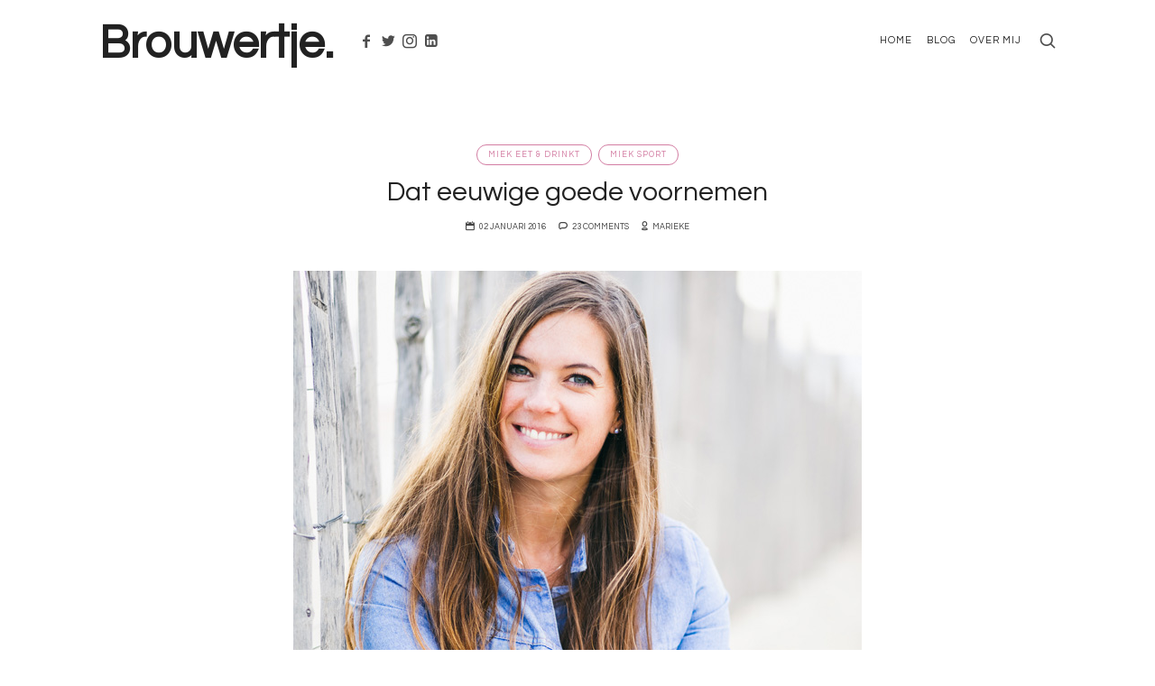

--- FILE ---
content_type: text/html; charset=UTF-8
request_url: https://brouwertje.com/2016/01/02/dat-eeuwige-goede-voornemen/
body_size: 15794
content:
<!doctype html>
<html lang="nl-NL" class="no-featured-area is-header-small is-nav-single-rounded is-nav-single-no-animated is-comments-minimal is-comments-image-rounded is-comment-form-minimal is-footer-subscribe-light is-footer-widgets-align-center is-footer-full-width is-sidebar-right is-sidebar-sticky is-sidebar-align-center is-widget-title-align-center is-widget-bottomline is-trending-posts-default is-meta-uppercase is-header-light is-header-full-width is-header-parallax-no is-menu-sticky is-menu-fixed-width is-menu-align-right is-menu-light is-submenu-light is-submenu-align-center is-menu-uppercase is-intro-align-center is-intro-text-dark is-intro-parallax-no is-link-box-title-default is-link-box-title-transform-none is-link-box-text-align-center is-link-box-v-align-center is-link-box-parallax is-more-link-border-bottom-dotted is-about-author-minimal is-related-posts-parallax is-related-posts-overflow is-share-links-minimal is-tagcloud-minimal is-featured-area-fixed is-slider-buttons-center-margin is-slider-buttons-rounded is-slider-buttons-dark is-slider-title-default is-slider-parallax is-slider-title-none-uppercase is-slider-more-link-show is-slider-more-link-button-style is-slider-text-align-center is-slider-v-align-center is-slider-h-align-center is-body-full-width is-single-post-title-default is-post-title-align-center is-post-media-fixed is-blog-text-align-center is-meta-with-icons" data-title-ratio="0.5" data-link-box-title-ratio="0.5" data-generic-button-style="" data-header-bg-shape="">
<head>
	<meta charset="UTF-8">
					<meta name="viewport" content="width=device-width, initial-scale=1">
				<link rel="profile" href="http://gmpg.org/xfn/11">
	<title>Dat eeuwige goede voornemen &#8211; Brouwertje.</title>
<meta name='robots' content='max-image-preview:large' />
	<style>img:is([sizes="auto" i], [sizes^="auto," i]) { contain-intrinsic-size: 3000px 1500px }</style>
	<link rel='dns-prefetch' href='//platform-api.sharethis.com' />
<link rel='dns-prefetch' href='//fonts.googleapis.com' />
<link rel="alternate" type="application/rss+xml" title="Brouwertje. &raquo; feed" href="https://brouwertje.com/feed/" />
<link rel="alternate" type="application/rss+xml" title="Brouwertje. &raquo; reacties feed" href="https://brouwertje.com/comments/feed/" />
<link rel="alternate" type="application/rss+xml" title="Brouwertje. &raquo; Dat eeuwige goede voornemen reacties feed" href="https://brouwertje.com/2016/01/02/dat-eeuwige-goede-voornemen/feed/" />
<script type="text/javascript">
/* <![CDATA[ */
window._wpemojiSettings = {"baseUrl":"https:\/\/s.w.org\/images\/core\/emoji\/16.0.1\/72x72\/","ext":".png","svgUrl":"https:\/\/s.w.org\/images\/core\/emoji\/16.0.1\/svg\/","svgExt":".svg","source":{"concatemoji":"https:\/\/brouwertje.com\/wp-includes\/js\/wp-emoji-release.min.js?ver=6.8.3"}};
/*! This file is auto-generated */
!function(s,n){var o,i,e;function c(e){try{var t={supportTests:e,timestamp:(new Date).valueOf()};sessionStorage.setItem(o,JSON.stringify(t))}catch(e){}}function p(e,t,n){e.clearRect(0,0,e.canvas.width,e.canvas.height),e.fillText(t,0,0);var t=new Uint32Array(e.getImageData(0,0,e.canvas.width,e.canvas.height).data),a=(e.clearRect(0,0,e.canvas.width,e.canvas.height),e.fillText(n,0,0),new Uint32Array(e.getImageData(0,0,e.canvas.width,e.canvas.height).data));return t.every(function(e,t){return e===a[t]})}function u(e,t){e.clearRect(0,0,e.canvas.width,e.canvas.height),e.fillText(t,0,0);for(var n=e.getImageData(16,16,1,1),a=0;a<n.data.length;a++)if(0!==n.data[a])return!1;return!0}function f(e,t,n,a){switch(t){case"flag":return n(e,"\ud83c\udff3\ufe0f\u200d\u26a7\ufe0f","\ud83c\udff3\ufe0f\u200b\u26a7\ufe0f")?!1:!n(e,"\ud83c\udde8\ud83c\uddf6","\ud83c\udde8\u200b\ud83c\uddf6")&&!n(e,"\ud83c\udff4\udb40\udc67\udb40\udc62\udb40\udc65\udb40\udc6e\udb40\udc67\udb40\udc7f","\ud83c\udff4\u200b\udb40\udc67\u200b\udb40\udc62\u200b\udb40\udc65\u200b\udb40\udc6e\u200b\udb40\udc67\u200b\udb40\udc7f");case"emoji":return!a(e,"\ud83e\udedf")}return!1}function g(e,t,n,a){var r="undefined"!=typeof WorkerGlobalScope&&self instanceof WorkerGlobalScope?new OffscreenCanvas(300,150):s.createElement("canvas"),o=r.getContext("2d",{willReadFrequently:!0}),i=(o.textBaseline="top",o.font="600 32px Arial",{});return e.forEach(function(e){i[e]=t(o,e,n,a)}),i}function t(e){var t=s.createElement("script");t.src=e,t.defer=!0,s.head.appendChild(t)}"undefined"!=typeof Promise&&(o="wpEmojiSettingsSupports",i=["flag","emoji"],n.supports={everything:!0,everythingExceptFlag:!0},e=new Promise(function(e){s.addEventListener("DOMContentLoaded",e,{once:!0})}),new Promise(function(t){var n=function(){try{var e=JSON.parse(sessionStorage.getItem(o));if("object"==typeof e&&"number"==typeof e.timestamp&&(new Date).valueOf()<e.timestamp+604800&&"object"==typeof e.supportTests)return e.supportTests}catch(e){}return null}();if(!n){if("undefined"!=typeof Worker&&"undefined"!=typeof OffscreenCanvas&&"undefined"!=typeof URL&&URL.createObjectURL&&"undefined"!=typeof Blob)try{var e="postMessage("+g.toString()+"("+[JSON.stringify(i),f.toString(),p.toString(),u.toString()].join(",")+"));",a=new Blob([e],{type:"text/javascript"}),r=new Worker(URL.createObjectURL(a),{name:"wpTestEmojiSupports"});return void(r.onmessage=function(e){c(n=e.data),r.terminate(),t(n)})}catch(e){}c(n=g(i,f,p,u))}t(n)}).then(function(e){for(var t in e)n.supports[t]=e[t],n.supports.everything=n.supports.everything&&n.supports[t],"flag"!==t&&(n.supports.everythingExceptFlag=n.supports.everythingExceptFlag&&n.supports[t]);n.supports.everythingExceptFlag=n.supports.everythingExceptFlag&&!n.supports.flag,n.DOMReady=!1,n.readyCallback=function(){n.DOMReady=!0}}).then(function(){return e}).then(function(){var e;n.supports.everything||(n.readyCallback(),(e=n.source||{}).concatemoji?t(e.concatemoji):e.wpemoji&&e.twemoji&&(t(e.twemoji),t(e.wpemoji)))}))}((window,document),window._wpemojiSettings);
/* ]]> */
</script>
<style id='wp-emoji-styles-inline-css' type='text/css'>

	img.wp-smiley, img.emoji {
		display: inline !important;
		border: none !important;
		box-shadow: none !important;
		height: 1em !important;
		width: 1em !important;
		margin: 0 0.07em !important;
		vertical-align: -0.1em !important;
		background: none !important;
		padding: 0 !important;
	}
</style>
<link rel='stylesheet' id='wp-block-library-css' href='https://brouwertje.com/wp-includes/css/dist/block-library/style.min.css?ver=6.8.3' type='text/css' media='all' />
<style id='classic-theme-styles-inline-css' type='text/css'>
/*! This file is auto-generated */
.wp-block-button__link{color:#fff;background-color:#32373c;border-radius:9999px;box-shadow:none;text-decoration:none;padding:calc(.667em + 2px) calc(1.333em + 2px);font-size:1.125em}.wp-block-file__button{background:#32373c;color:#fff;text-decoration:none}
</style>
<style id='global-styles-inline-css' type='text/css'>
:root{--wp--preset--aspect-ratio--square: 1;--wp--preset--aspect-ratio--4-3: 4/3;--wp--preset--aspect-ratio--3-4: 3/4;--wp--preset--aspect-ratio--3-2: 3/2;--wp--preset--aspect-ratio--2-3: 2/3;--wp--preset--aspect-ratio--16-9: 16/9;--wp--preset--aspect-ratio--9-16: 9/16;--wp--preset--color--black: #000000;--wp--preset--color--cyan-bluish-gray: #abb8c3;--wp--preset--color--white: #ffffff;--wp--preset--color--pale-pink: #f78da7;--wp--preset--color--vivid-red: #cf2e2e;--wp--preset--color--luminous-vivid-orange: #ff6900;--wp--preset--color--luminous-vivid-amber: #fcb900;--wp--preset--color--light-green-cyan: #7bdcb5;--wp--preset--color--vivid-green-cyan: #00d084;--wp--preset--color--pale-cyan-blue: #8ed1fc;--wp--preset--color--vivid-cyan-blue: #0693e3;--wp--preset--color--vivid-purple: #9b51e0;--wp--preset--gradient--vivid-cyan-blue-to-vivid-purple: linear-gradient(135deg,rgba(6,147,227,1) 0%,rgb(155,81,224) 100%);--wp--preset--gradient--light-green-cyan-to-vivid-green-cyan: linear-gradient(135deg,rgb(122,220,180) 0%,rgb(0,208,130) 100%);--wp--preset--gradient--luminous-vivid-amber-to-luminous-vivid-orange: linear-gradient(135deg,rgba(252,185,0,1) 0%,rgba(255,105,0,1) 100%);--wp--preset--gradient--luminous-vivid-orange-to-vivid-red: linear-gradient(135deg,rgba(255,105,0,1) 0%,rgb(207,46,46) 100%);--wp--preset--gradient--very-light-gray-to-cyan-bluish-gray: linear-gradient(135deg,rgb(238,238,238) 0%,rgb(169,184,195) 100%);--wp--preset--gradient--cool-to-warm-spectrum: linear-gradient(135deg,rgb(74,234,220) 0%,rgb(151,120,209) 20%,rgb(207,42,186) 40%,rgb(238,44,130) 60%,rgb(251,105,98) 80%,rgb(254,248,76) 100%);--wp--preset--gradient--blush-light-purple: linear-gradient(135deg,rgb(255,206,236) 0%,rgb(152,150,240) 100%);--wp--preset--gradient--blush-bordeaux: linear-gradient(135deg,rgb(254,205,165) 0%,rgb(254,45,45) 50%,rgb(107,0,62) 100%);--wp--preset--gradient--luminous-dusk: linear-gradient(135deg,rgb(255,203,112) 0%,rgb(199,81,192) 50%,rgb(65,88,208) 100%);--wp--preset--gradient--pale-ocean: linear-gradient(135deg,rgb(255,245,203) 0%,rgb(182,227,212) 50%,rgb(51,167,181) 100%);--wp--preset--gradient--electric-grass: linear-gradient(135deg,rgb(202,248,128) 0%,rgb(113,206,126) 100%);--wp--preset--gradient--midnight: linear-gradient(135deg,rgb(2,3,129) 0%,rgb(40,116,252) 100%);--wp--preset--font-size--small: 13px;--wp--preset--font-size--medium: 20px;--wp--preset--font-size--large: 36px;--wp--preset--font-size--x-large: 42px;--wp--preset--spacing--20: 0.44rem;--wp--preset--spacing--30: 0.67rem;--wp--preset--spacing--40: 1rem;--wp--preset--spacing--50: 1.5rem;--wp--preset--spacing--60: 2.25rem;--wp--preset--spacing--70: 3.38rem;--wp--preset--spacing--80: 5.06rem;--wp--preset--shadow--natural: 6px 6px 9px rgba(0, 0, 0, 0.2);--wp--preset--shadow--deep: 12px 12px 50px rgba(0, 0, 0, 0.4);--wp--preset--shadow--sharp: 6px 6px 0px rgba(0, 0, 0, 0.2);--wp--preset--shadow--outlined: 6px 6px 0px -3px rgba(255, 255, 255, 1), 6px 6px rgba(0, 0, 0, 1);--wp--preset--shadow--crisp: 6px 6px 0px rgba(0, 0, 0, 1);}:where(.is-layout-flex){gap: 0.5em;}:where(.is-layout-grid){gap: 0.5em;}body .is-layout-flex{display: flex;}.is-layout-flex{flex-wrap: wrap;align-items: center;}.is-layout-flex > :is(*, div){margin: 0;}body .is-layout-grid{display: grid;}.is-layout-grid > :is(*, div){margin: 0;}:where(.wp-block-columns.is-layout-flex){gap: 2em;}:where(.wp-block-columns.is-layout-grid){gap: 2em;}:where(.wp-block-post-template.is-layout-flex){gap: 1.25em;}:where(.wp-block-post-template.is-layout-grid){gap: 1.25em;}.has-black-color{color: var(--wp--preset--color--black) !important;}.has-cyan-bluish-gray-color{color: var(--wp--preset--color--cyan-bluish-gray) !important;}.has-white-color{color: var(--wp--preset--color--white) !important;}.has-pale-pink-color{color: var(--wp--preset--color--pale-pink) !important;}.has-vivid-red-color{color: var(--wp--preset--color--vivid-red) !important;}.has-luminous-vivid-orange-color{color: var(--wp--preset--color--luminous-vivid-orange) !important;}.has-luminous-vivid-amber-color{color: var(--wp--preset--color--luminous-vivid-amber) !important;}.has-light-green-cyan-color{color: var(--wp--preset--color--light-green-cyan) !important;}.has-vivid-green-cyan-color{color: var(--wp--preset--color--vivid-green-cyan) !important;}.has-pale-cyan-blue-color{color: var(--wp--preset--color--pale-cyan-blue) !important;}.has-vivid-cyan-blue-color{color: var(--wp--preset--color--vivid-cyan-blue) !important;}.has-vivid-purple-color{color: var(--wp--preset--color--vivid-purple) !important;}.has-black-background-color{background-color: var(--wp--preset--color--black) !important;}.has-cyan-bluish-gray-background-color{background-color: var(--wp--preset--color--cyan-bluish-gray) !important;}.has-white-background-color{background-color: var(--wp--preset--color--white) !important;}.has-pale-pink-background-color{background-color: var(--wp--preset--color--pale-pink) !important;}.has-vivid-red-background-color{background-color: var(--wp--preset--color--vivid-red) !important;}.has-luminous-vivid-orange-background-color{background-color: var(--wp--preset--color--luminous-vivid-orange) !important;}.has-luminous-vivid-amber-background-color{background-color: var(--wp--preset--color--luminous-vivid-amber) !important;}.has-light-green-cyan-background-color{background-color: var(--wp--preset--color--light-green-cyan) !important;}.has-vivid-green-cyan-background-color{background-color: var(--wp--preset--color--vivid-green-cyan) !important;}.has-pale-cyan-blue-background-color{background-color: var(--wp--preset--color--pale-cyan-blue) !important;}.has-vivid-cyan-blue-background-color{background-color: var(--wp--preset--color--vivid-cyan-blue) !important;}.has-vivid-purple-background-color{background-color: var(--wp--preset--color--vivid-purple) !important;}.has-black-border-color{border-color: var(--wp--preset--color--black) !important;}.has-cyan-bluish-gray-border-color{border-color: var(--wp--preset--color--cyan-bluish-gray) !important;}.has-white-border-color{border-color: var(--wp--preset--color--white) !important;}.has-pale-pink-border-color{border-color: var(--wp--preset--color--pale-pink) !important;}.has-vivid-red-border-color{border-color: var(--wp--preset--color--vivid-red) !important;}.has-luminous-vivid-orange-border-color{border-color: var(--wp--preset--color--luminous-vivid-orange) !important;}.has-luminous-vivid-amber-border-color{border-color: var(--wp--preset--color--luminous-vivid-amber) !important;}.has-light-green-cyan-border-color{border-color: var(--wp--preset--color--light-green-cyan) !important;}.has-vivid-green-cyan-border-color{border-color: var(--wp--preset--color--vivid-green-cyan) !important;}.has-pale-cyan-blue-border-color{border-color: var(--wp--preset--color--pale-cyan-blue) !important;}.has-vivid-cyan-blue-border-color{border-color: var(--wp--preset--color--vivid-cyan-blue) !important;}.has-vivid-purple-border-color{border-color: var(--wp--preset--color--vivid-purple) !important;}.has-vivid-cyan-blue-to-vivid-purple-gradient-background{background: var(--wp--preset--gradient--vivid-cyan-blue-to-vivid-purple) !important;}.has-light-green-cyan-to-vivid-green-cyan-gradient-background{background: var(--wp--preset--gradient--light-green-cyan-to-vivid-green-cyan) !important;}.has-luminous-vivid-amber-to-luminous-vivid-orange-gradient-background{background: var(--wp--preset--gradient--luminous-vivid-amber-to-luminous-vivid-orange) !important;}.has-luminous-vivid-orange-to-vivid-red-gradient-background{background: var(--wp--preset--gradient--luminous-vivid-orange-to-vivid-red) !important;}.has-very-light-gray-to-cyan-bluish-gray-gradient-background{background: var(--wp--preset--gradient--very-light-gray-to-cyan-bluish-gray) !important;}.has-cool-to-warm-spectrum-gradient-background{background: var(--wp--preset--gradient--cool-to-warm-spectrum) !important;}.has-blush-light-purple-gradient-background{background: var(--wp--preset--gradient--blush-light-purple) !important;}.has-blush-bordeaux-gradient-background{background: var(--wp--preset--gradient--blush-bordeaux) !important;}.has-luminous-dusk-gradient-background{background: var(--wp--preset--gradient--luminous-dusk) !important;}.has-pale-ocean-gradient-background{background: var(--wp--preset--gradient--pale-ocean) !important;}.has-electric-grass-gradient-background{background: var(--wp--preset--gradient--electric-grass) !important;}.has-midnight-gradient-background{background: var(--wp--preset--gradient--midnight) !important;}.has-small-font-size{font-size: var(--wp--preset--font-size--small) !important;}.has-medium-font-size{font-size: var(--wp--preset--font-size--medium) !important;}.has-large-font-size{font-size: var(--wp--preset--font-size--large) !important;}.has-x-large-font-size{font-size: var(--wp--preset--font-size--x-large) !important;}
:where(.wp-block-post-template.is-layout-flex){gap: 1.25em;}:where(.wp-block-post-template.is-layout-grid){gap: 1.25em;}
:where(.wp-block-columns.is-layout-flex){gap: 2em;}:where(.wp-block-columns.is-layout-grid){gap: 2em;}
:root :where(.wp-block-pullquote){font-size: 1.5em;line-height: 1.6;}
</style>
<link rel='stylesheet' id='contact-form-7-css' href='https://brouwertje.com/wp-content/plugins/contact-form-7/includes/css/styles.css?ver=6.1.1' type='text/css' media='all' />
<link rel='stylesheet' id='fontello-css' href='https://brouwertje.com/wp-content/plugins/theblogger-shortcodes/css/fonts/fontello/css/fontello.css' type='text/css' media='all' />
<link rel='stylesheet' id='theblogger-shortcodes-css' href='https://brouwertje.com/wp-content/plugins/theblogger-shortcodes/css/shortcodes.css' type='text/css' media='all' />
<link rel='stylesheet' id='theblogger-font-now-css' href='https://brouwertje.com/wp-content/themes/theblogger/css/fonts/now/stylesheet.css?ver=6.8.3' type='text/css' media='all' />
<link rel='stylesheet' id='theblogger-fonts-css' href='//fonts.googleapis.com/css?family=Questrial%3A400%2C400i%2C700%2C700i&#038;ver=6.8.3' type='text/css' media='all' />
<link rel='stylesheet' id='normalize-css' href='https://brouwertje.com/wp-content/themes/theblogger/css/normalize.css?ver=6.8.3' type='text/css' media='all' />
<link rel='stylesheet' id='bootstrap-css' href='https://brouwertje.com/wp-content/themes/theblogger/css/bootstrap.css?ver=6.8.3' type='text/css' media='all' />
<link rel='stylesheet' id='fluidbox-css' href='https://brouwertje.com/wp-content/themes/theblogger/js/fluidbox/fluidbox.css?ver=6.8.3' type='text/css' media='all' />
<link rel='stylesheet' id='magnific-popup-css' href='https://brouwertje.com/wp-content/themes/theblogger/js/jquery.magnific-popup/magnific-popup.css?ver=6.8.3' type='text/css' media='all' />
<link rel='stylesheet' id='owl-carousel-css' href='https://brouwertje.com/wp-content/themes/theblogger/js/owl-carousel/owl.carousel.css?ver=6.8.3' type='text/css' media='all' />
<link rel='stylesheet' id='theblogger-main-css' href='https://brouwertje.com/wp-content/themes/theblogger/css/main.css?ver=6.8.3' type='text/css' media='all' />
<link rel='stylesheet' id='theblogger-768-css' href='https://brouwertje.com/wp-content/themes/theblogger/css/768.css?ver=6.8.3' type='text/css' media='all' />
<link rel='stylesheet' id='theblogger-992-css' href='https://brouwertje.com/wp-content/themes/theblogger/css/992.css?ver=6.8.3' type='text/css' media='all' />
<link rel='stylesheet' id='theblogger-style-css' href='https://brouwertje.com/wp-content/themes/theblogger/style.css?ver=6.8.3' type='text/css' media='all' />
<style id='theblogger-style-inline-css' type='text/css'>
.site-title { font-family: 'Questrial'; }

.nav-menu, .entry-meta, .owl-nav, label, .page-links, .navigation, .entry-title i, .site-info, .filters { font-family: 'Questrial'; }

.widget-title { font-family: 'Questrial'; }

h1, .entry-title, .footer-subscribe h3, .widget_categories ul li, .widget_recent_entries ul li a, .widget_pages ul li, .widget_nav_menu ul li, .widget_archive ul li, .widget_most_recommended_posts ul li a, .widget_calendar table caption, .tptn_title, .nav-single a, .widget_recent_comments ul li, .widget_product_categories ul li, .widget_meta ul li, .widget_rss ul a.rsswidget { font-family: 'Questrial'; }

h2, h3, h4, h5, h6, blockquote, .tab-titles { font-family: 'Questrial'; }

.slider-box .entry-title { font-family: 'Now', sans-serif; }

body { font-family: 'Questrial'; }

.link-box .entry-title { font-family: 'Now', sans-serif; }

@media screen and (min-width: 992px) { .site-header .site-title { font-size: 52px; } }

@media screen and (min-width: 992px) { .blog-regular .entry-title, .blog-stream.first-full .hentry:first-child .entry-title { font-size: 30px; } }

@media screen and (min-width: 992px) { h1 { font-size: 30px; } }

@media screen and (min-width: 992px) { .blog-stream .entry-content { font-size: 14px; } }

@media screen and (min-width: 992px) { .nav-menu ul ul { font-size: 10px; } }

.entry-meta { font-size: 9px; }

.site-title { font-weight: 700; }

h1, .entry-title, .footer-subscribe h3 { font-weight: 500; }

h2, h3, h4, h5, h6, blockquote, .comment-meta .fn { font-weight: 500; }

.slider-box .entry-title { font-weight: 700; }

.link-box .entry-title { font-weight: 700; }

@media screen and (min-width: 992px) { .site-title img { max-height: 20px; } }

@media screen and (max-width: 991px) { .site-title img { max-height: 45px; } }

@media screen and (min-width: 992px) { .site-branding-wrap { padding: 25px 0; } }

@media screen and (max-width: 991px) { .site-branding-wrap { padding: 10px 0; } }

@media screen and (min-width: 992px) { .intro { padding: 50px 0; } }

@media screen and (min-width: 992px) { .site { margin-top: 0px; margin-bottom: 0px; } }

.layout-fixed, .blog-list, .blog-regular, .is-content-boxed .single .site-content, .is-content-boxed .page .site-content { max-width: 630px; }

a { color: #d32e76; }

a:hover { color: #d37ea3; }

.site-header .header-wrap { background: linear-gradient(90deg,  30%, #ffffff 100%); }

.header-wrap:before { background: #ffffff; }

.header-wrap:before { opacity: 0.4; }

.intro:before { opacity: 0; }

@media screen and (min-width: 992px) { .nav-menu > ul > li.current-menu-item > a { color: #d32e76 !important; } }

@media screen and (min-width: 992px) { html .nav-menu > ul > li > a:hover, .nav-menu > ul > li.has-submenu:hover > a { color: #d32e76; } }

@media screen and (min-width: 992px) { html.loaded .nav-menu ul li a .link-text:before, .nav-menu li.has-submenu:hover > a .link-text:before { background-color: #d32e76; border-color: #d32e76; } }

.site .footer-subscribe { background: #ffffff; }

.site-footer .site-info { color: #d37ea3; }

.is-cat-link-regular .cat-links a, .is-cat-link-borders .cat-links a, .is-cat-link-border-bottom .cat-links a, .is-cat-link-borders-light .cat-links a { color: #d37ea3; }

.is-cat-link-borders .cat-links a, .is-cat-link-borders-light .cat-links a, .is-cat-link-border-bottom .cat-links a, .is-cat-link-ribbon .cat-links a:before, .is-cat-link-ribbon .cat-links a:after, .is-cat-link-ribbon-left .cat-links a:before, .is-cat-link-ribbon-right .cat-links a:after, .is-cat-link-ribbon.is-cat-link-ribbon-dark .cat-links a:before, .is-cat-link-ribbon.is-cat-link-ribbon-dark .cat-links a:after, .is-cat-link-ribbon-left.is-cat-link-ribbon-dark .cat-links a:before, .is-cat-link-ribbon-right.is-cat-link-ribbon-dark .cat-links a:after { border-color: #d37ea3; }

.is-cat-link-solid .cat-links a, .is-cat-link-solid-light .cat-links a, .is-cat-link-ribbon .cat-links a, .is-cat-link-ribbon-left .cat-links a, .is-cat-link-ribbon-right .cat-links a, .is-cat-link-ribbon.is-cat-link-ribbon-dark .cat-links a, .is-cat-link-ribbon-left.is-cat-link-ribbon-dark .cat-links a, .is-cat-link-ribbon-right.is-cat-link-ribbon-dark .cat-links a { background: #d37ea3; }

.is-cat-link-underline .cat-links a { box-shadow: inset 0 -7px 0 #d37ea3; }

.top-bar, .top-bar select option { background-color: #171717; }

.header-wrap:after { color: #222222; }

.is-menu-bar .menu-wrap:after { color: #222222; }
</style>
<script type="text/javascript" src="https://brouwertje.com/wp-includes/js/jquery/jquery.min.js?ver=3.7.1" id="jquery-core-js"></script>
<script type="text/javascript" src="https://brouwertje.com/wp-includes/js/jquery/jquery-migrate.min.js?ver=3.4.1" id="jquery-migrate-js"></script>
<script type="text/javascript" src="//platform-api.sharethis.com/js/sharethis.js#source=googleanalytics-wordpress#product=ga&amp;property=594ba3e37db9920012c51a14" id="googleanalytics-platform-sharethis-js"></script>
<link rel="https://api.w.org/" href="https://brouwertje.com/wp-json/" /><link rel="alternate" title="JSON" type="application/json" href="https://brouwertje.com/wp-json/wp/v2/posts/16768" /><link rel="EditURI" type="application/rsd+xml" title="RSD" href="https://brouwertje.com/xmlrpc.php?rsd" />
<meta name="generator" content="WordPress 6.8.3" />
<link rel="canonical" href="https://brouwertje.com/2016/01/02/dat-eeuwige-goede-voornemen/" />
<link rel='shortlink' href='https://brouwertje.com/?p=16768' />
<link rel="alternate" title="oEmbed (JSON)" type="application/json+oembed" href="https://brouwertje.com/wp-json/oembed/1.0/embed?url=https%3A%2F%2Fbrouwertje.com%2F2016%2F01%2F02%2Fdat-eeuwige-goede-voornemen%2F" />
<link rel="alternate" title="oEmbed (XML)" type="text/xml+oembed" href="https://brouwertje.com/wp-json/oembed/1.0/embed?url=https%3A%2F%2Fbrouwertje.com%2F2016%2F01%2F02%2Fdat-eeuwige-goede-voornemen%2F&#038;format=xml" />
<script type="text/javascript">
(function(url){
	if(/(?:Chrome\/26\.0\.1410\.63 Safari\/537\.31|WordfenceTestMonBot)/.test(navigator.userAgent)){ return; }
	var addEvent = function(evt, handler) {
		if (window.addEventListener) {
			document.addEventListener(evt, handler, false);
		} else if (window.attachEvent) {
			document.attachEvent('on' + evt, handler);
		}
	};
	var removeEvent = function(evt, handler) {
		if (window.removeEventListener) {
			document.removeEventListener(evt, handler, false);
		} else if (window.detachEvent) {
			document.detachEvent('on' + evt, handler);
		}
	};
	var evts = 'contextmenu dblclick drag dragend dragenter dragleave dragover dragstart drop keydown keypress keyup mousedown mousemove mouseout mouseover mouseup mousewheel scroll'.split(' ');
	var logHuman = function() {
		if (window.wfLogHumanRan) { return; }
		window.wfLogHumanRan = true;
		var wfscr = document.createElement('script');
		wfscr.type = 'text/javascript';
		wfscr.async = true;
		wfscr.src = url + '&r=' + Math.random();
		(document.getElementsByTagName('head')[0]||document.getElementsByTagName('body')[0]).appendChild(wfscr);
		for (var i = 0; i < evts.length; i++) {
			removeEvent(evts[i], logHuman);
		}
	};
	for (var i = 0; i < evts.length; i++) {
		addEvent(evts[i], logHuman);
	}
})('//brouwertje.com/?wordfence_lh=1&hid=0931B91C5D576C95996C42C2674B089C');
</script><script>
(function() {
	(function (i, s, o, g, r, a, m) {
		i['GoogleAnalyticsObject'] = r;
		i[r] = i[r] || function () {
				(i[r].q = i[r].q || []).push(arguments)
			}, i[r].l = 1 * new Date();
		a = s.createElement(o),
			m = s.getElementsByTagName(o)[0];
		a.async = 1;
		a.src = g;
		m.parentNode.insertBefore(a, m)
	})(window, document, 'script', 'https://google-analytics.com/analytics.js', 'ga');

	ga('create', 'UA-29362984-1', 'auto');
			ga('send', 'pageview');
	})();
</script>
		<style type="text/css" id="wp-custom-css">
			body.single-post div.featured-image { display: none; }

figure {
margin: 1em 0px;
}		</style>
		</head>

<body class="wp-singular post-template-default single single-post postid-16768 single-format-standard wp-theme-theblogger">
    <div id="page" class="hfeed site">
				
        <header id="masthead" class="site-header" role="banner">
						<div class="header-wrap" data-parallax-video="">
				<div class="header-wrap-inner">
					<div class="site-branding">
						<div class="site-branding-wrap">
							<div class="site-branding-left">
															</div> <!-- .site-branding-left -->
							
							<div class="site-branding-center">
																				<h1 class="site-title">
													<a href="https://brouwertje.com/" rel="home">
														<span class="screen-reader-text">Brouwertje.</span>
														<span class="site-title-text">Brouwertje.</span>
													</a>
												</h1> <!-- .site-title -->
																			
								<p class="site-description">
																	</p> <!-- .site-description -->
							</div> <!-- .site-branding-center -->
							
							<div class="site-branding-right">
															</div> <!-- .site-branding-right -->
						</div> <!-- .site-branding-wrap -->
					</div> <!-- .site-branding -->
					
					<nav id="site-navigation" class="main-navigation site-navigation" role="navigation">
						<div class="menu-wrap">
							<div class="layout-medium">
								<a class="menu-toggle">
									<span class="lines"></span>
								</a>
								
																
								<div class="nav-menu"><ul id="menu-menu-brouwertje" class=""><li id="menu-item-21832" class="menu-item menu-item-type-post_type menu-item-object-page menu-item-home menu-item-21832"><a href="https://brouwertje.com/">Home</a></li>
<li id="menu-item-21833" class="menu-item menu-item-type-post_type menu-item-object-page current_page_parent menu-item-21833"><a href="https://brouwertje.com/blog/">Blog</a></li>
<li id="menu-item-13047" class="menu-item menu-item-type-post_type menu-item-object-page menu-item-13047"><a href="https://brouwertje.com/marieke/">Over mij</a></li>
</ul></div>								
																			<a class="search-toggle toggle-link"></a>
											
											<div class="search-container">
												<div class="search-box" role="search">
													<form class="search-form" method="get" action="https://brouwertje.com/">
														<label>
															<span>
																Search for															</span>
															<input type="search" id="search-field" name="s" placeholder="type and hit enter">
														</label>
														<input type="submit" class="search-submit" value="Search">
													</form> <!-- .search-form -->
												</div> <!-- .search-box -->
											</div> <!-- .search-container -->
																		
																			<div class="social-container widget-area">
																<a class="social-link facebook" target="_blank" href="https://www.facebook.com/mariekebrouwer"></a>
							<a class="social-link twitter" target="_blank" href="https://x.com/mariekevanboven"></a>
							<a class="social-link instagram" target="_blank" href="https://www.instagram.com/marieke.vanboven"></a>
							<a class="social-link linkedin" target="_blank" href="https://www.linkedin.com/in/mariekebrouwer/"></a>
														</div> <!-- .social-container -->
																	</div> <!-- .layout-medium -->
						</div> <!-- .menu-wrap -->
					</nav> <!-- #site-navigation .main-navigation .site-navigation -->
				</div> <!-- .header-wrap-inner -->
			</div> <!-- .header-wrap -->
        </header> <!-- #masthead .site-header -->













<div id="main" class="site-main">
	<div class="layout-fixed">
		<div id="primary" class="content-area ">
			<div id="content" class="site-content" role="main">
				<article id="post-16768" class="post-16768 post type-post status-publish format-standard has-post-thumbnail hentry category-miek-eet-drinkt category-miek-sport is-cat-link-borders-light is-cat-link-rounded">
					<div class="hentry-wrap">
									<div class="post-header post-header-classic is-cat-link-borders-light is-cat-link-rounded">
							<header class="entry-header" >
									<div class="entry-meta above-title">
										<span class="cat-links">
					<span class="prefix">
						in					</span>
					<a href="https://brouwertje.com/category/miek-eet-drinkt/" rel="category tag">Miek eet &amp; drinkt</a> <a href="https://brouwertje.com/category/miek-sport/" rel="category tag">Miek sport</a>				</span> <!-- .cat-links -->
								</div> <!-- .entry-meta .above-title -->
				<h1 class="entry-title">Dat eeuwige goede voornemen</h1>					<div class="entry-meta below-title">
									<span class="posted-on">
				<span class="prefix">
					on				</span>
				<a href="https://brouwertje.com/2016/01/02/dat-eeuwige-goede-voornemen/" rel="bookmark">
					<time class="entry-date published" datetime="2016-01-02T13:28:54+01:00">
						02 januari 2016					</time>
					<time class="updated" datetime="2019-08-03T15:14:46+02:00">
						03 augustus 2019					</time>
				</a>
			</span> <!-- .posted-on -->
					<span class="comment-link">
				<span class="prefix">
					with				</span>
				<a href="https://brouwertje.com/2016/01/02/dat-eeuwige-goede-voornemen/#comments">23 Comments</a>			</span> <!-- .comment-link -->
					<span class="vcard author">
				<span class="prefix">
					by				</span>
				<a class="url fn n" href="https://brouwertje.com/author/mariekebrouwer/">
					<span class="fn">
						Marieke					</span>
				</a>
			</span> <!-- .author -->
							</div> <!-- .entry-meta .below-title -->
							</header> <!-- .entry-header -->
							<div class="featured-image">
						<img width="630" height="473" src="https://brouwertje.com/wp-content/Marieke-13-kleiner.jpg" class="attachment-theblogger_image_size_1 size-theblogger_image_size_1 wp-post-image" alt="" decoding="async" fetchpriority="high" srcset="https://brouwertje.com/wp-content/Marieke-13-kleiner.jpg 630w, https://brouwertje.com/wp-content/Marieke-13-kleiner-300x225.jpg 300w" sizes="(max-width: 630px) 100vw, 630px" />					</div> <!-- .featured-image -->
							</div> <!-- .post-header -->
								<div class="entry-content">
							<p><img decoding="async" class="aligncenter size-full wp-image-16769" src="http://brouwertje.com/wp-content/Marieke-13-kleiner.jpg" alt="" width="630" height="473" srcset="https://brouwertje.com/wp-content/Marieke-13-kleiner.jpg 630w, https://brouwertje.com/wp-content/Marieke-13-kleiner-300x225.jpg 300w" sizes="(max-width: 630px) 100vw, 630px" /></p>
<p>De oliebollen zijn op, de laatste reep Tony&#8217;s is verorberd, de flessen wijn zijn leeg en de kerstboom is zo goed als ontdaan van de eetbare ballen. Het is klaar nu! We zijn weer op dat punt beland dat gezond eten en toch maar weer eens sporten noodzakelijk is geworden.</p>
<p><span id="more-16768"></span></p>
<p>Want getver, wat zit ik weer eens niet lekker in mijn vel (letterlijk, figuurlijk valt het wel mee). M&#8217;n broeken zitten te strak, mijn hoofd is een tikkeltje bol (zo zie ik op foto&#8217;s) en ik heb zo&#8217;n algeheel bleehhh-gevoel dat ik altijd heb als ik me een tijdje heb laten gaan. Ik leer het waarschijnlijk nooit, ik zal wel m&#8217;n hele leven blijven jojo&#8217;en, maar voor nu is het tijd om die broekriem weer een beetje aan te halen. Aan weegschalen doe ik nog steeds niet, maar als ik sjaggo wordt van m&#8217;n eigen spiegelbeeld, weet ik hoe laat het is. (Ik wil niet weten hoe veel van dit soort blogjes ik al geschreven heb in de afgelopen tien jaar&#8230;)</p>
<p>Ik ga weer op zoek naar die balans waar het allemaal om draait: drie gezonde maaltijden per dag en gezonde tussendoortjes. Mijn boodschappenlijstje is gemaakt; ik duik zo de supermarkt in om een shitload aan <em>healthy stuff</em> in te slaan. Groenten, fruit, de hele mikmak. Ik ga op zoek naar lichte en toch lekkere recepten op mijn favo foodblogs (tips welkom in de comments). En weer avonden in mijn agenda blokkeren voor een sportieve activiteit.</p>
<p>Kortom: ja, ook dit jaar doe ik weer aan datzelfde, eeuwige goede voornemen. Kom maar op!</p>
<p><em>Disclaimer: Jaja, ik weet dat ik niet dik ben, maar het gaat om mijn eigen gevoel. Beter nu weer aan de bak dan dat het straks wél te ver is gegaan.</em></p>
<p><small><em>Foto: <a href="http://www.marietmons.nl" target="_blank" rel="noopener noreferrer">Mariët Mons</a></em></small></p>
						</div> <!-- .entry-content -->
					</div> <!-- .hentry-wrap -->
											<nav class="nav-single">
							<div class="nav-previous">
																
								<div class="nav-desc"><h4>Previous Post</h4><a href="https://brouwertje.com/2015/12/31/brouwertjes-baby-springende-eieren/" rel="prev"><span class="meta-nav">&#8592;</span> Brouwertjes Baby: Springende eieren</a></div>								
																			<a class="nav-overlay-link" href="https://brouwertje.com/2015/12/31/brouwertjes-baby-springende-eieren/" rel="prev">
												Brouwertjes Baby: Springende eieren											</a>
																	</div>
							
							<div class="nav-next">
																			<a class="nav-image-link" href="https://brouwertje.com/2016/01/04/van-bovens-op-bali-3-ubud/">
												<img alt="" src="https://brouwertje.com/wp-content/eten_drinken.jpg">
											</a>
																		
								<div class="nav-desc"><h4>Next Post</h4><a href="https://brouwertje.com/2016/01/04/van-bovens-op-bali-3-ubud/" rel="next">Van Bovens op Bali #3: Ubud <span class="meta-nav">&#8594;</span></a></div>								
																			<a class="nav-overlay-link" href="https://brouwertje.com/2016/01/04/van-bovens-op-bali-3-ubud/" rel="next">
												Van Bovens op Bali #3: Ubud											</a>
																	</div>
						</nav>
									</article> <!-- .post -->
				
			<div id="comments" class="comments-area">
											<h3 class="widget-title">
								<span>
									23 Comments 								</span>
							</h3>
							
							<ol class="commentlist">
													<li id="li-comment-209667" class="comment even thread-even depth-1">
						<article id="comment-209667" class="comment">
							<header class="comment-meta comment-author vcard">
								<img alt='' src='https://secure.gravatar.com/avatar/a35f96d8939ae797907f1c3ee5d693a26b5ef81960a299e6cc57bcdd58e27750?s=150&#038;d=mm&#038;r=g' srcset='https://secure.gravatar.com/avatar/a35f96d8939ae797907f1c3ee5d693a26b5ef81960a299e6cc57bcdd58e27750?s=300&#038;d=mm&#038;r=g 2x' class='avatar avatar-150 photo' height='150' width='150' decoding='async'/>								<cite class="fn">
									Gerda								</cite>
								<span class="comment-date">
									02 januari 2016									at									13:53																	</span>
							</header>
							
							<section class="comment-content comment">
																<p>Heel goed. En voor dat je het weet zit er teveel aan. Ik spreek uit ervaring.ik wens je een slank 201 ⚅ toe.</p>
							</section>
							
							<div class="reply">
															</div>
						</article>
				</li><!-- #comment-## -->
					<li id="li-comment-209668" class="comment odd alt thread-odd thread-alt depth-1">
						<article id="comment-209668" class="comment">
							<header class="comment-meta comment-author vcard">
								<img alt='' src='https://secure.gravatar.com/avatar/933d8b9bb50ad6b08d6bb86749c40a349eaf237cc3f7fe24d8085d560a036980?s=150&#038;d=mm&#038;r=g' srcset='https://secure.gravatar.com/avatar/933d8b9bb50ad6b08d6bb86749c40a349eaf237cc3f7fe24d8085d560a036980?s=300&#038;d=mm&#038;r=g 2x' class='avatar avatar-150 photo' height='150' width='150' loading='lazy' decoding='async'/>								<cite class="fn">
									Coen								</cite>
								<span class="comment-date">
									02 januari 2016									at									14:01																	</span>
							</header>
							
							<section class="comment-content comment">
																<p>Zonder teveel de psycholoog te willen uithangen. Als het elk jaar hetzelfde liedje is, je gaat sporten en gezond eten, pak je dan niet alleen de symptomen aan? Soms is het fijn om handvatten te krijgen om met bepaalde gedachten, in mijn geval kleine angsten, om te gaan ipv weer zelf gaan proberen. Bij mij geeft inzicht al rust iig. Succes wens ik je sowieso, wat je ook doet :-)</p>
							</section>
							
							<div class="reply">
															</div>
						</article>
				</li><!-- #comment-## -->
					<li id="li-comment-209669" class="comment even thread-even depth-1">
						<article id="comment-209669" class="comment">
							<header class="comment-meta comment-author vcard">
								<img alt='' src='https://secure.gravatar.com/avatar/b88b6e987483a8c8fb0ff3e244bfe82e27255f77f489eaec5f2dfc92b7ba2f6c?s=150&#038;d=mm&#038;r=g' srcset='https://secure.gravatar.com/avatar/b88b6e987483a8c8fb0ff3e244bfe82e27255f77f489eaec5f2dfc92b7ba2f6c?s=300&#038;d=mm&#038;r=g 2x' class='avatar avatar-150 photo' height='150' width='150' loading='lazy' decoding='async'/>								<cite class="fn">
									<a href="http://eighty7.nl" class="url" rel="ugc external nofollow">Eva</a>								</cite>
								<span class="comment-date">
									02 januari 2016									at									14:10																	</span>
							</header>
							
							<section class="comment-content comment">
																<p>Herkenbaar! Ik doe gezellig met je mee :) Succes!</p>
							</section>
							
							<div class="reply">
															</div>
						</article>
				</li><!-- #comment-## -->
					<li id="li-comment-209670" class="comment odd alt thread-odd thread-alt depth-1">
						<article id="comment-209670" class="comment">
							<header class="comment-meta comment-author vcard">
								<img alt='' src='https://secure.gravatar.com/avatar/8efe6d01bbee2a99dabaf7611211f42ea81ffec41bb258aba60f9fd1ca6bf366?s=150&#038;d=mm&#038;r=g' srcset='https://secure.gravatar.com/avatar/8efe6d01bbee2a99dabaf7611211f42ea81ffec41bb258aba60f9fd1ca6bf366?s=300&#038;d=mm&#038;r=g 2x' class='avatar avatar-150 photo' height='150' width='150' loading='lazy' decoding='async'/>								<cite class="fn">
									Maaike								</cite>
								<span class="comment-date">
									02 januari 2016									at									14:35																	</span>
							</header>
							
							<section class="comment-content comment">
																<p>Heel herkenbaar; ik doe met je mee! Ik ben in de laatste 4 maanden van het jaar 9 kilo afgevallen, waarvan er bijna anderhalve kilo weer aan zit sinds kerstochtend. (Oeps!) Dit weekend de laatste nieuwjaarsborrels, maar vanaf maandag weer goed eten, gezond eten en weer lekker sporten.</p>
							</section>
							
							<div class="reply">
															</div>
						</article>
				</li><!-- #comment-## -->
					<li id="li-comment-209671" class="comment even thread-even depth-1">
						<article id="comment-209671" class="comment">
							<header class="comment-meta comment-author vcard">
								<img alt='' src='https://secure.gravatar.com/avatar/a73089db1234dfe97f1ec2795b27243b3277df306fe901eb0072b4c80c43d0a3?s=150&#038;d=mm&#038;r=g' srcset='https://secure.gravatar.com/avatar/a73089db1234dfe97f1ec2795b27243b3277df306fe901eb0072b4c80c43d0a3?s=300&#038;d=mm&#038;r=g 2x' class='avatar avatar-150 photo' height='150' width='150' loading='lazy' decoding='async'/>								<cite class="fn">
									Martine								</cite>
								<span class="comment-date">
									02 januari 2016									at									14:39																	</span>
							</header>
							
							<section class="comment-content comment">
																<p>Jij bent juist een grote motivator!!! Juist door je eerlijkheid is het heel herkenbaar; dank!</p>
							</section>
							
							<div class="reply">
															</div>
						</article>
				</li><!-- #comment-## -->
					<li id="li-comment-209672" class="comment odd alt thread-odd thread-alt depth-1">
						<article id="comment-209672" class="comment">
							<header class="comment-meta comment-author vcard">
								<img alt='' src='https://secure.gravatar.com/avatar/23a250b48e96cb6bddca0d6e07fa4aefd24169d1ed7223f95353b7475138c036?s=150&#038;d=mm&#038;r=g' srcset='https://secure.gravatar.com/avatar/23a250b48e96cb6bddca0d6e07fa4aefd24169d1ed7223f95353b7475138c036?s=300&#038;d=mm&#038;r=g 2x' class='avatar avatar-150 photo' height='150' width='150' loading='lazy' decoding='async'/>								<cite class="fn">
									Lotte								</cite>
								<span class="comment-date">
									02 januari 2016									at									15:37																	</span>
							</header>
							
							<section class="comment-content comment">
																<p>Ha, herkenbaar! Ik vind de website van Chicks love food heel leuk en handig, en dit recept is ook erg lekker: <a href="http://www.annemerel.com/?p=15979/" rel="nofollow ugc">http://www.annemerel.com/?p=15979/</a></p>
<p>Succes!</p>
							</section>
							
							<div class="reply">
															</div>
						</article>
				</li><!-- #comment-## -->
					<li id="li-comment-209673" class="comment even thread-even depth-1">
						<article id="comment-209673" class="comment">
							<header class="comment-meta comment-author vcard">
								<img alt='' src='https://secure.gravatar.com/avatar/3fc87b28810e4bbea31faadb7b1a407c91c90b0843bed97ffd241e580a58275c?s=150&#038;d=mm&#038;r=g' srcset='https://secure.gravatar.com/avatar/3fc87b28810e4bbea31faadb7b1a407c91c90b0843bed97ffd241e580a58275c?s=300&#038;d=mm&#038;r=g 2x' class='avatar avatar-150 photo' height='150' width='150' loading='lazy' decoding='async'/>								<cite class="fn">
									<a href="http://www.agirlsjournal.nl" class="url" rel="ugc external nofollow">annouska</a>								</cite>
								<span class="comment-date">
									02 januari 2016									at									15:38																	</span>
							</header>
							
							<section class="comment-content comment">
																<p>Herkenbaar, zo begin ik 2016 ook. En nu maar hopen dat we het volhouden en het hele jaar effect merken en beter in ons vel zitten. Succes er mee!</p>
							</section>
							
							<div class="reply">
															</div>
						</article>
				</li><!-- #comment-## -->
					<li id="li-comment-209674" class="comment odd alt thread-odd thread-alt depth-1">
						<article id="comment-209674" class="comment">
							<header class="comment-meta comment-author vcard">
								<img alt='' src='https://secure.gravatar.com/avatar/f28ea0b00136ec6e53fc1595d5978f3fe136d028b954fd0ca1ee62eb89a31604?s=150&#038;d=mm&#038;r=g' srcset='https://secure.gravatar.com/avatar/f28ea0b00136ec6e53fc1595d5978f3fe136d028b954fd0ca1ee62eb89a31604?s=300&#038;d=mm&#038;r=g 2x' class='avatar avatar-150 photo' height='150' width='150' loading='lazy' decoding='async'/>								<cite class="fn">
									<a href="http://blog.illusoirdesign.nl" class="url" rel="ugc external nofollow">Rianne</a>								</cite>
								<span class="comment-date">
									02 januari 2016									at									16:24																	</span>
							</header>
							
							<section class="comment-content comment">
																<p>Ik doe helemaal met je mee. Ik merk ook aan mezelf dat ik me veel fitter voel als ik gezonder en regelmatiger eet. Tijd dus om dat weer terug te brengen! Succes!</p>
							</section>
							
							<div class="reply">
															</div>
						</article>
				</li><!-- #comment-## -->
					<li id="li-comment-209675" class="comment even thread-even depth-1">
						<article id="comment-209675" class="comment">
							<header class="comment-meta comment-author vcard">
								<img alt='' src='https://secure.gravatar.com/avatar/845b2624048e91710067e4efd1300800867e10ed305a96b939fdade436c6976a?s=150&#038;d=mm&#038;r=g' srcset='https://secure.gravatar.com/avatar/845b2624048e91710067e4efd1300800867e10ed305a96b939fdade436c6976a?s=300&#038;d=mm&#038;r=g 2x' class='avatar avatar-150 photo' height='150' width='150' loading='lazy' decoding='async'/>								<cite class="fn">
									<a href="https://www.lindsayvallen.nl" class="url" rel="ugc external nofollow">Lindsay | lindsayvallen.nl</a>								</cite>
								<span class="comment-date">
									02 januari 2016									at									17:21																	</span>
							</header>
							
							<section class="comment-content comment">
																<p>High five! En inderdaad een terugkerend onderwerp #noshame Ik denk altijd maar zo: in de Cosmo, Viva en andere magazines is het ook ieder jaar (januari, voor de zomer) weer tijd voor dat onderwerp, dus wat dat betreft zijn we net gewone vrouwenglossy&#8217;s ;-) Toi toi toi! </p>
							</section>
							
							<div class="reply">
															</div>
						</article>
				</li><!-- #comment-## -->
					<li id="li-comment-209676" class="comment odd alt thread-odd thread-alt depth-1">
						<article id="comment-209676" class="comment">
							<header class="comment-meta comment-author vcard">
								<img alt='' src='https://secure.gravatar.com/avatar/67bf30bfb1cb292ee5e5b05882bda4075a85a5dbaf40a30b7c51f2890477d141?s=150&#038;d=mm&#038;r=g' srcset='https://secure.gravatar.com/avatar/67bf30bfb1cb292ee5e5b05882bda4075a85a5dbaf40a30b7c51f2890477d141?s=300&#038;d=mm&#038;r=g 2x' class='avatar avatar-150 photo' height='150' width='150' loading='lazy' decoding='async'/>								<cite class="fn">
									<a href="http://goyvon.com" class="url" rel="ugc external nofollow">Yvon</a>								</cite>
								<span class="comment-date">
									02 januari 2016									at									17:29																	</span>
							</header>
							
							<section class="comment-content comment">
																<p>Mooi voornemen!<br />
Denk dat de regelmaat idd heel belangrijk is en een mooie combinatie van bewegen en gezond eten. Niet te streng zijn voor jezelf overigens, want dan is het moeilijk vol te houden.</p>
<p>Zelf wil ik ook meer bewegen (voor zover dat kan) en gezonder gaan eten. Wil fitter en wat strakker worden! Nog een half jaartje de tijd, want dan gaat &#8216;de jurk&#8217; aan!</p>
							</section>
							
							<div class="reply">
															</div>
						</article>
				</li><!-- #comment-## -->
					<li id="li-comment-209677" class="comment even thread-even depth-1">
						<article id="comment-209677" class="comment">
							<header class="comment-meta comment-author vcard">
								<img alt='' src='https://secure.gravatar.com/avatar/eeec06de1cbfeb26aec31e46f6a1c991e9ebddf9216c7ff5b0c12282ef81fcf2?s=150&#038;d=mm&#038;r=g' srcset='https://secure.gravatar.com/avatar/eeec06de1cbfeb26aec31e46f6a1c991e9ebddf9216c7ff5b0c12282ef81fcf2?s=300&#038;d=mm&#038;r=g 2x' class='avatar avatar-150 photo' height='150' width='150' loading='lazy' decoding='async'/>								<cite class="fn">
									Ilse								</cite>
								<span class="comment-date">
									02 januari 2016									at									18:03																	</span>
							</header>
							
							<section class="comment-content comment">
																<p>Dat eeuwige goede voornemen komt mij heel erg bekend voor. Alleen wil ik helemaal niet afvallen maar juist het hardlopen weer meer oppakken.</p>
							</section>
							
							<div class="reply">
															</div>
						</article>
				</li><!-- #comment-## -->
					<li id="li-comment-209678" class="comment odd alt thread-odd thread-alt depth-1">
						<article id="comment-209678" class="comment">
							<header class="comment-meta comment-author vcard">
								<img alt='' src='https://secure.gravatar.com/avatar/543b0e788b3a776d5d029d98e87a3de76e0c441260153bb5ff8220a43f237d4b?s=150&#038;d=mm&#038;r=g' srcset='https://secure.gravatar.com/avatar/543b0e788b3a776d5d029d98e87a3de76e0c441260153bb5ff8220a43f237d4b?s=300&#038;d=mm&#038;r=g 2x' class='avatar avatar-150 photo' height='150' width='150' loading='lazy' decoding='async'/>								<cite class="fn">
									<a href="http://www.nuriaarantxa.com" class="url" rel="ugc external nofollow">Nuria</a>								</cite>
								<span class="comment-date">
									02 januari 2016									at									18:05																	</span>
							</header>
							
							<section class="comment-content comment">
																<p>Heel herkenbaar! Succes, you can do it!</p>
							</section>
							
							<div class="reply">
															</div>
						</article>
				</li><!-- #comment-## -->
					<li id="li-comment-209680" class="comment even thread-even depth-1">
						<article id="comment-209680" class="comment">
							<header class="comment-meta comment-author vcard">
								<img alt='' src='https://secure.gravatar.com/avatar/4b70cff5167e36ddbf114e5adafad05b2e3ef574307e0910ce7bcaf280e3e085?s=150&#038;d=mm&#038;r=g' srcset='https://secure.gravatar.com/avatar/4b70cff5167e36ddbf114e5adafad05b2e3ef574307e0910ce7bcaf280e3e085?s=300&#038;d=mm&#038;r=g 2x' class='avatar avatar-150 photo' height='150' width='150' loading='lazy' decoding='async'/>								<cite class="fn">
									<a href="http://miekelu.wordpress.com" class="url" rel="ugc external nofollow">Mieke</a>								</cite>
								<span class="comment-date">
									02 januari 2016									at									20:44																	</span>
							</header>
							
							<section class="comment-content comment">
																<p>Oh echt zo herkenbaar! Ik doe gezellig met je mee.<br />
Daarom schenk ik nu net een wijntje in, haha! Oh, ik ben echt erg. Die knop krijg ik maar niet om. Maar dit soort blogjes motiveert me wel heel erg, juist je eerlijkheid. En het gaat erom dat je zelf goed in je vel zit toch?<br />
Veel succes, het gaat ons vast lukken!</p>
							</section>
							
							<div class="reply">
															</div>
						</article>
				</li><!-- #comment-## -->
					<li id="li-comment-209681" class="comment odd alt thread-odd thread-alt depth-1">
						<article id="comment-209681" class="comment">
							<header class="comment-meta comment-author vcard">
								<img alt='' src='https://secure.gravatar.com/avatar/074abeaa0e692d152323cf97b2906377d7a7c3567ce405f9c252960bd2f50242?s=150&#038;d=mm&#038;r=g' srcset='https://secure.gravatar.com/avatar/074abeaa0e692d152323cf97b2906377d7a7c3567ce405f9c252960bd2f50242?s=300&#038;d=mm&#038;r=g 2x' class='avatar avatar-150 photo' height='150' width='150' loading='lazy' decoding='async'/>								<cite class="fn">
									<a href="http://www.depatatgeneratie.nl" class="url" rel="ugc external nofollow">Sabien</a>								</cite>
								<span class="comment-date">
									02 januari 2016									at									21:17																	</span>
							</header>
							
							<section class="comment-content comment">
																<p>Ja ik doe mee! Nog6 kilo&#8217;s aan babysouvenir hier, hoera!</p>
							</section>
							
							<div class="reply">
															</div>
						</article>
				</li><!-- #comment-## -->
					<li id="li-comment-209682" class="comment even thread-even depth-1">
						<article id="comment-209682" class="comment">
							<header class="comment-meta comment-author vcard">
								<img alt='' src='https://secure.gravatar.com/avatar/540e117343bf73bb5bbb3840938918021505e64a5e0dee40a1b6f2086fc8d4b6?s=150&#038;d=mm&#038;r=g' srcset='https://secure.gravatar.com/avatar/540e117343bf73bb5bbb3840938918021505e64a5e0dee40a1b6f2086fc8d4b6?s=300&#038;d=mm&#038;r=g 2x' class='avatar avatar-150 photo' height='150' width='150' loading='lazy' decoding='async'/>								<cite class="fn">
									<a href="http://www.eatrunlove.nl" class="url" rel="ugc external nofollow">Jessica</a>								</cite>
								<span class="comment-date">
									03 januari 2016									at									09:40																	</span>
							</header>
							
							<section class="comment-content comment">
																<p>Prima toch om er weer bewust van te zijn en dit uit te spreken? Denk dat heel veel vrouwen dat doen :) Ik heb op mijn blog de 10 best gelezen recepten van 2015 gedeeld, wellicht zit daar nog wat voor je tussen!</p>
							</section>
							
							<div class="reply">
															</div>
						</article>
				</li><!-- #comment-## -->
					<li id="li-comment-209683" class="comment odd alt thread-odd thread-alt depth-1">
						<article id="comment-209683" class="comment">
							<header class="comment-meta comment-author vcard">
								<img alt='' src='https://secure.gravatar.com/avatar/92d4593331bdde693bf95bc4c24b1df4cc24c687229c61897cea22efbcb28ed9?s=150&#038;d=mm&#038;r=g' srcset='https://secure.gravatar.com/avatar/92d4593331bdde693bf95bc4c24b1df4cc24c687229c61897cea22efbcb28ed9?s=300&#038;d=mm&#038;r=g 2x' class='avatar avatar-150 photo' height='150' width='150' loading='lazy' decoding='async'/>								<cite class="fn">
									<a href="http://www.wandaswereld.nl" class="url" rel="ugc external nofollow">Wanda</a>								</cite>
								<span class="comment-date">
									03 januari 2016									at									12:20																	</span>
							</header>
							
							<section class="comment-content comment">
																<p>Zo herkenbaar&#8230; ik ben dan wel aan de dikke kant maar snap dat als je zelf niet goed in je lijf zit, dat het voor iedereen gelijk is, hoe &#8216;dun&#8217; je dan in de ogen van een ander ook bent. Ooit 30 kilo afgevallen, dus ik ken het riedeltje, nu weer de hoogste tijd om die knop om te zetten, dus ik doe met je mee!</p>
							</section>
							
							<div class="reply">
															</div>
						</article>
				</li><!-- #comment-## -->
					<li id="li-comment-209684" class="comment even thread-even depth-1">
						<article id="comment-209684" class="comment">
							<header class="comment-meta comment-author vcard">
								<img alt='' src='https://secure.gravatar.com/avatar/1cc2d7ec24f0c6d2648b65fd7c338b55b31059b974649e46cfe8ea915af6932d?s=150&#038;d=mm&#038;r=g' srcset='https://secure.gravatar.com/avatar/1cc2d7ec24f0c6d2648b65fd7c338b55b31059b974649e46cfe8ea915af6932d?s=300&#038;d=mm&#038;r=g 2x' class='avatar avatar-150 photo' height='150' width='150' loading='lazy' decoding='async'/>								<cite class="fn">
									<a href="http://besabine.wordpress.com" class="url" rel="ugc external nofollow">Sabine</a>								</cite>
								<span class="comment-date">
									03 januari 2016									at									15:47																	</span>
							</header>
							
							<section class="comment-content comment">
																<p>Haha ja bij heeeel veel mensen is het zo denk ik :D Ik ga nu trouwens ook even naar de sportschool ;)</p>
							</section>
							
							<div class="reply">
															</div>
						</article>
				</li><!-- #comment-## -->
					<li id="li-comment-209685" class="comment odd alt thread-odd thread-alt depth-1">
						<article id="comment-209685" class="comment">
							<header class="comment-meta comment-author vcard">
								<img alt='' src='https://secure.gravatar.com/avatar/d5752385421395884d9d2c0f84b2b32aadbd525cace285f7a82aa0ccefd5d086?s=150&#038;d=mm&#038;r=g' srcset='https://secure.gravatar.com/avatar/d5752385421395884d9d2c0f84b2b32aadbd525cace285f7a82aa0ccefd5d086?s=300&#038;d=mm&#038;r=g 2x' class='avatar avatar-150 photo' height='150' width='150' loading='lazy' decoding='async'/>								<cite class="fn">
									<a href="http://www.sunshinecin.nl" class="url" rel="ugc external nofollow">Cindy</a>								</cite>
								<span class="comment-date">
									03 januari 2016									at									19:19																	</span>
							</header>
							
							<section class="comment-content comment">
																<p>Oh ja. Ik zou willen zeggen: Ik doe met je mee! Op het gezond eten na laat ik de boel de boel. Er moet namelijk bij mij nog een kindje in mijn buik groeien, dus later dit jaar ga ik weer sporten. Zag dat je al begonnen was met hardlopen, good job! Zet m op en veel succes</p>
							</section>
							
							<div class="reply">
															</div>
						</article>
				</li><!-- #comment-## -->
					<li id="li-comment-209686" class="comment even thread-even depth-1">
						<article id="comment-209686" class="comment">
							<header class="comment-meta comment-author vcard">
								<img alt='' src='https://secure.gravatar.com/avatar/417bb249ef57ecff6b4e6f8802e5914c1c86f869889e982b0d43f2ebada7d961?s=150&#038;d=mm&#038;r=g' srcset='https://secure.gravatar.com/avatar/417bb249ef57ecff6b4e6f8802e5914c1c86f869889e982b0d43f2ebada7d961?s=300&#038;d=mm&#038;r=g 2x' class='avatar avatar-150 photo' height='150' width='150' loading='lazy' decoding='async'/>								<cite class="fn">
									<a href="http://www.paperairplanes.nl" class="url" rel="ugc external nofollow">Noelle</a>								</cite>
								<span class="comment-date">
									04 januari 2016									at									08:24																	</span>
							</header>
							
							<section class="comment-content comment">
																<p>Prima voornemen, hoor! Het gaat niet altijd om afvallen, maar je goed in je vel voelen en gezond zijn! En dat gaat je helemaal lukken :) ik doe lekker met je mee!</p>
							</section>
							
							<div class="reply">
															</div>
						</article>
				</li><!-- #comment-## -->
					<li id="li-comment-209687" class="comment odd alt thread-odd thread-alt depth-1">
						<article id="comment-209687" class="comment">
							<header class="comment-meta comment-author vcard">
								<img alt='' src='https://secure.gravatar.com/avatar/ea2f60f0bb5ac17ebc754d3422b2960bf29bc7929998d1d709465a0ec3a05605?s=150&#038;d=mm&#038;r=g' srcset='https://secure.gravatar.com/avatar/ea2f60f0bb5ac17ebc754d3422b2960bf29bc7929998d1d709465a0ec3a05605?s=300&#038;d=mm&#038;r=g 2x' class='avatar avatar-150 photo' height='150' width='150' loading='lazy' decoding='async'/>								<cite class="fn">
									<a href="http://littleladynl.blogspot.nl" class="url" rel="ugc external nofollow">Marit</a>								</cite>
								<span class="comment-date">
									04 januari 2016									at									09:48																	</span>
							</header>
							
							<section class="comment-content comment">
																<p>Komt me zo bekend voor. Ik heb ongeveer hetzelfde. Heb gezond leven de laatste maanden laten versloffen door stress en te lekker eten in de maand december haha. Maar ik ga er nu weer helemaal tegenaan! Zeker omdat ik ook in een trouwjurk moet passen.</p>
							</section>
							
							<div class="reply">
															</div>
						</article>
				</li><!-- #comment-## -->
					<li id="li-comment-209692" class="comment even thread-even depth-1">
						<article id="comment-209692" class="comment">
							<header class="comment-meta comment-author vcard">
								<img alt='' src='https://secure.gravatar.com/avatar/fcd6e993bb54b6395a1aa692f331fd396bb7fe5e8c927bc0f2ec959435234c19?s=150&#038;d=mm&#038;r=g' srcset='https://secure.gravatar.com/avatar/fcd6e993bb54b6395a1aa692f331fd396bb7fe5e8c927bc0f2ec959435234c19?s=300&#038;d=mm&#038;r=g 2x' class='avatar avatar-150 photo' height='150' width='150' loading='lazy' decoding='async'/>								<cite class="fn">
									<a href="http://www.marcellamolenaar.nl" class="url" rel="ugc external nofollow">Marcella</a>								</cite>
								<span class="comment-date">
									04 januari 2016									at									11:54																	</span>
							</header>
							
							<section class="comment-content comment">
																<p>Heel herkenbaar! Ik wil ook weer gezonder worden en minstens 6 kilo kwijt. Sinds ik naar Groningen verhuisd ben, is het gezonde regime wat teveel losgelaten. Dat wil ik terug, want ik ben zo niet tevreden met mijn lijf. Ik heb gisteren al 80 baantjes gezwommen, en vrijdag ga ik weer. Nu het gezonde eten nog, want ook dat is hard nodig. Succes Marieke, ik support je!</p>
							</section>
							
							<div class="reply">
															</div>
						</article>
				</li><!-- #comment-## -->
					<li id="li-comment-209695" class="comment odd alt thread-odd thread-alt depth-1">
						<article id="comment-209695" class="comment">
							<header class="comment-meta comment-author vcard">
								<img alt='' src='https://secure.gravatar.com/avatar/54b95eee617e3a33704c6b21c6f9a34da92afb3ba08fd5b81b2790cf01f09520?s=150&#038;d=mm&#038;r=g' srcset='https://secure.gravatar.com/avatar/54b95eee617e3a33704c6b21c6f9a34da92afb3ba08fd5b81b2790cf01f09520?s=300&#038;d=mm&#038;r=g 2x' class='avatar avatar-150 photo' height='150' width='150' loading='lazy' decoding='async'/>								<cite class="fn">
									<a href="http://blog.mylenecybele.com" class="url" rel="ugc external nofollow">Mylene</a>								</cite>
								<span class="comment-date">
									04 januari 2016									at									14:50																	</span>
							</header>
							
							<section class="comment-content comment">
																<p>Och, ik ken dit zo goed. Ik merk ook aan alles dat ik te veel en te ongezond heb gegeten de afgelopen tijd. Aan mijn huid en hoe ik &#8217;s ochtends wakker word. Ik zit gewoon een stuk lekkerder in mijn vel als ik normaal eet en voldoende groente en fruit binnenkrijg. Dat heeft verder niks met afvallen en een Doutzen-lichaam te maken. Succes Marieke! Ik ga er ook weer voor :D</p>
							</section>
							
							<div class="reply">
															</div>
						</article>
				</li><!-- #comment-## -->
					<li id="li-comment-209696" class="comment even thread-even depth-1">
						<article id="comment-209696" class="comment">
							<header class="comment-meta comment-author vcard">
								<img alt='' src='https://secure.gravatar.com/avatar/e927df6efeaf0043abe7d7fe7e47055311e6fe17afa971f93688d1aa6509f1a9?s=150&#038;d=mm&#038;r=g' srcset='https://secure.gravatar.com/avatar/e927df6efeaf0043abe7d7fe7e47055311e6fe17afa971f93688d1aa6509f1a9?s=300&#038;d=mm&#038;r=g 2x' class='avatar avatar-150 photo' height='150' width='150' loading='lazy' decoding='async'/>								<cite class="fn">
									Linda								</cite>
								<span class="comment-date">
									04 januari 2016									at									18:51																	</span>
							</header>
							
							<section class="comment-content comment">
																<p>Oh zó herkenbaar! Normaal gesproken laat ik me niet zo gaan in december, maar nu was het einde echt zoek. En dat is te merken aan alles &#8211; mijn huid is ook al zo&#8217;n drama en niet goed in m&#8217;n vel&#8230; Dus ik heb vandaag de chocola en cake op werk maar weer afgeslagen en héél veel groente en fruit gegeten.</p>
							</section>
							
							<div class="reply">
															</div>
						</article>
				</li><!-- #comment-## -->
							</ol>
							
											
							</div>
					</div> <!-- #content .site-content -->
		</div> <!-- #primary .content-area -->

			</div> <!-- layout -->
</div> <!-- #main .site-main -->

        <footer id="colophon" class="site-footer" role="contentinfo">
						
						
									<div class="footer-widgets widget-area">
							<div class="layout-medium">
								<div class="row">
																																							<div class="col-md-4">
													<aside id="custom_html-3" class="widget_text widget widget_custom_html"><div class="textwidget custom-html-widget"><center><img src="https://brouwertje.com/wp-content/marieke_rond.png" style="margin-top: -10px;"></center></div></aside>												</div>
												<div class="col-md-4">
																									</div>
												<div class="col-md-4">
													<aside id="tag_cloud-5" class="widget widget_tag_cloud"><h3 class="widget-title"><span>Tags</span></h3><div class="tagcloud"><a href="https://brouwertje.com/tag/australie/" class="tag-cloud-link tag-link-48 tag-link-position-1" style="font-size: 13.870967741935pt;" aria-label="australie (8 items)">australie</a>
<a href="https://brouwertje.com/tag/bali/" class="tag-cloud-link tag-link-52 tag-link-position-2" style="font-size: 11.612903225806pt;" aria-label="bali (4 items)">bali</a>
<a href="https://brouwertje.com/tag/corona/" class="tag-cloud-link tag-link-61 tag-link-position-3" style="font-size: 12.335483870968pt;" aria-label="corona (5 items)">corona</a>
<a href="https://brouwertje.com/tag/curacao/" class="tag-cloud-link tag-link-36 tag-link-position-4" style="font-size: 10.709677419355pt;" aria-label="curacao (3 items)">curacao</a>
<a href="https://brouwertje.com/tag/emetofobie/" class="tag-cloud-link tag-link-53 tag-link-position-5" style="font-size: 15.316129032258pt;" aria-label="emetofobie (12 items)">emetofobie</a>
<a href="https://brouwertje.com/tag/films/" class="tag-cloud-link tag-link-56 tag-link-position-6" style="font-size: 17.935483870968pt;" aria-label="films (24 items)">films</a>
<a href="https://brouwertje.com/tag/girlslove2run-crew/" class="tag-cloud-link tag-link-45 tag-link-position-7" style="font-size: 14.683870967742pt;" aria-label="girlslove2run crew (10 items)">girlslove2run crew</a>
<a href="https://brouwertje.com/tag/grazia/" class="tag-cloud-link tag-link-40 tag-link-position-8" style="font-size: 8pt;" aria-label="grazia (1 item)">grazia</a>
<a href="https://brouwertje.com/tag/hotspots/" class="tag-cloud-link tag-link-47 tag-link-position-9" style="font-size: 12.967741935484pt;" aria-label="hotspots (6 items)">hotspots</a>
<a href="https://brouwertje.com/tag/las-vegas/" class="tag-cloud-link tag-link-30 tag-link-position-10" style="font-size: 12.967741935484pt;" aria-label="las vegas (6 items)">las vegas</a>
<a href="https://brouwertje.com/tag/letterhonger/" class="tag-cloud-link tag-link-31 tag-link-position-11" style="font-size: 17.212903225806pt;" aria-label="letterhonger (20 items)">letterhonger</a>
<a href="https://brouwertje.com/tag/minime/" class="tag-cloud-link tag-link-60 tag-link-position-12" style="font-size: 14.322580645161pt;" aria-label="minime (9 items)">minime</a>
<a href="https://brouwertje.com/tag/new-york/" class="tag-cloud-link tag-link-57 tag-link-position-13" style="font-size: 13.41935483871pt;" aria-label="new york (7 items)">new york</a>
<a href="https://brouwertje.com/tag/recepten/" class="tag-cloud-link tag-link-35 tag-link-position-14" style="font-size: 15.045161290323pt;" aria-label="recepten (11 items)">recepten</a>
<a href="https://brouwertje.com/tag/road-to-21k/" class="tag-cloud-link tag-link-41 tag-link-position-15" style="font-size: 15.948387096774pt;" aria-label="road to 21k (14 items)">road to 21k</a>
<a href="https://brouwertje.com/tag/roadtrip-noordoost-usa/" class="tag-cloud-link tag-link-29 tag-link-position-16" style="font-size: 13.870967741935pt;" aria-label="roadtrip noordoost usa (8 items)">roadtrip noordoost usa</a>
<a href="https://brouwertje.com/tag/series/" class="tag-cloud-link tag-link-55 tag-link-position-17" style="font-size: 16.670967741935pt;" aria-label="series (17 items)">series</a>
<a href="https://brouwertje.com/tag/sevilla/" class="tag-cloud-link tag-link-49 tag-link-position-18" style="font-size: 10.709677419355pt;" aria-label="sevilla (3 items)">sevilla</a>
<a href="https://brouwertje.com/tag/tag/" class="tag-cloud-link tag-link-42 tag-link-position-19" style="font-size: 15.677419354839pt;" aria-label="tag (13 items)">tag</a>
<a href="https://brouwertje.com/tag/toscane/" class="tag-cloud-link tag-link-46 tag-link-position-20" style="font-size: 12.335483870968pt;" aria-label="toscane (5 items)">toscane</a>
<a href="https://brouwertje.com/tag/uit-de-oude-doos/" class="tag-cloud-link tag-link-33 tag-link-position-21" style="font-size: 15.948387096774pt;" aria-label="uit de oude doos (14 items)">uit de oude doos</a>
<a href="https://brouwertje.com/tag/veronica-magazine/" class="tag-cloud-link tag-link-44 tag-link-position-22" style="font-size: 8pt;" aria-label="veronica magazine (1 item)">veronica magazine</a>
<a href="https://brouwertje.com/tag/viva/" class="tag-cloud-link tag-link-39 tag-link-position-23" style="font-size: 22pt;" aria-label="viva (70 items)">viva</a>
<a href="https://brouwertje.com/tag/vrouwonline/" class="tag-cloud-link tag-link-38 tag-link-position-24" style="font-size: 15.316129032258pt;" aria-label="vrouwonline (12 items)">vrouwonline</a>
<a href="https://brouwertje.com/tag/winnen/" class="tag-cloud-link tag-link-32 tag-link-position-25" style="font-size: 18.025806451613pt;" aria-label="winnen (25 items)">winnen</a>
<a href="https://brouwertje.com/tag/ze-nl/" class="tag-cloud-link tag-link-54 tag-link-position-26" style="font-size: 13.870967741935pt;" aria-label="ze.nl (8 items)">ze.nl</a></div>
</aside>												</div>
																			</div>
							</div>
						</div>
								
									<div class="site-info">
							<div class="textwidget custom-html-widget"><center>&copy; Marieke van Boven-Brouwer - 2005 - 2025</center></div>						</div>
							</footer>
	</div>
    
	<script type="speculationrules">
{"prefetch":[{"source":"document","where":{"and":[{"href_matches":"\/*"},{"not":{"href_matches":["\/wp-*.php","\/wp-admin\/*","\/wp-content\/*","\/wp-content\/plugins\/*","\/wp-content\/themes\/theblogger\/*","\/*\\?(.+)"]}},{"not":{"selector_matches":"a[rel~=\"nofollow\"]"}},{"not":{"selector_matches":".no-prefetch, .no-prefetch a"}}]},"eagerness":"conservative"}]}
</script>
<script type="text/javascript" src="https://brouwertje.com/wp-includes/js/dist/hooks.min.js?ver=4d63a3d491d11ffd8ac6" id="wp-hooks-js"></script>
<script type="text/javascript" src="https://brouwertje.com/wp-includes/js/dist/i18n.min.js?ver=5e580eb46a90c2b997e6" id="wp-i18n-js"></script>
<script type="text/javascript" id="wp-i18n-js-after">
/* <![CDATA[ */
wp.i18n.setLocaleData( { 'text direction\u0004ltr': [ 'ltr' ] } );
/* ]]> */
</script>
<script type="text/javascript" src="https://brouwertje.com/wp-content/plugins/contact-form-7/includes/swv/js/index.js?ver=6.1.1" id="swv-js"></script>
<script type="text/javascript" id="contact-form-7-js-translations">
/* <![CDATA[ */
( function( domain, translations ) {
	var localeData = translations.locale_data[ domain ] || translations.locale_data.messages;
	localeData[""].domain = domain;
	wp.i18n.setLocaleData( localeData, domain );
} )( "contact-form-7", {"translation-revision-date":"2025-08-10 14:21:22+0000","generator":"GlotPress\/4.0.1","domain":"messages","locale_data":{"messages":{"":{"domain":"messages","plural-forms":"nplurals=2; plural=n != 1;","lang":"nl"},"This contact form is placed in the wrong place.":["Dit contactformulier staat op de verkeerde plek."],"Error:":["Fout:"]}},"comment":{"reference":"includes\/js\/index.js"}} );
/* ]]> */
</script>
<script type="text/javascript" id="contact-form-7-js-before">
/* <![CDATA[ */
var wpcf7 = {
    "api": {
        "root": "https:\/\/brouwertje.com\/wp-json\/",
        "namespace": "contact-form-7\/v1"
    }
};
/* ]]> */
</script>
<script type="text/javascript" src="https://brouwertje.com/wp-content/plugins/contact-form-7/includes/js/index.js?ver=6.1.1" id="contact-form-7-js"></script>
<script type="text/javascript" src="https://brouwertje.com/wp-content/themes/theblogger/js/jquery.fitvids.js" id="fitvids-js"></script>
<script type="text/javascript" src="https://brouwertje.com/wp-content/themes/theblogger/js/jarallax.min.js" id="jarallax-js"></script>
<script type="text/javascript" src="https://brouwertje.com/wp-content/themes/theblogger/js/jarallax-video.min.js" id="jarallax-video-js"></script>
<script type="text/javascript" src="https://brouwertje.com/wp-content/themes/theblogger/js/fluidbox/jquery.fluidbox.min.js" id="fluidbox-js"></script>
<script type="text/javascript" src="https://brouwertje.com/wp-content/themes/theblogger/js/jquery-validation/jquery.validate.js" id="jqueryvalidation-js"></script>
<script type="text/javascript" src="https://brouwertje.com/wp-content/themes/theblogger/js/isotope.pkgd.min.js" id="isotope-js"></script>
<script type="text/javascript" src="https://brouwertje.com/wp-content/themes/theblogger/js/jquery.magnific-popup/jquery.magnific-popup.min.js" id="magnific-popup-js"></script>
<script type="text/javascript" src="https://brouwertje.com/wp-content/themes/theblogger/js/owl-carousel/owl.carousel.min.js" id="owl-carousel-js"></script>
<script type="text/javascript" src="https://brouwertje.com/wp-includes/js/imagesloaded.min.js?ver=5.0.0" id="imagesloaded-js"></script>
<script type="text/javascript" src="https://brouwertje.com/wp-content/themes/theblogger/js/jquery.collagePlus.min.js" id="collagePlus-js"></script>
<script type="text/javascript" src="https://brouwertje.com/wp-content/themes/theblogger/js/jquery.fittext.js" id="fittext-js"></script>
<script type="text/javascript" src="https://brouwertje.com/wp-content/themes/theblogger/js/resize-sensor.js" id="resize-sensor-js"></script>
<script type="text/javascript" src="https://brouwertje.com/wp-content/themes/theblogger/js/jquery.sticky-sidebar.min.js" id="sticky-sidebar-js"></script>
<script type="text/javascript" src="https://brouwertje.com/wp-content/themes/theblogger/js/main.js" id="theblogger-main-js"></script>
<script type="text/javascript" src="https://brouwertje.com/wp-content/themes/theblogger/js/smooth-scroll.js" id="smooth-scroll-js"></script>
<script type="text/javascript" src="https://brouwertje.com/wp-content/plugins/theblogger-shortcodes/js/shortcodes.js" id="theblogger-shortcodes-js"></script>
	
	<script>
		(function($) { "use strict"; 
			$.extend($.validator.messages, {
				required: "This field is required.",
				remote: "Please fix this field.",
				email: "Please enter a valid email address.",
				url: "Please enter a valid URL.",
				date: "Please enter a valid date.",
				dateISO: "Please enter a valid date ( ISO ).",
				number: "Please enter a valid number.",
				digits: "Please enter only digits.",
				equalTo: "Please enter the same value again.",
				maxlength: $.validator.format("Please enter no more than {0} characters."),
				minlength: $.validator.format("Please enter at least {0} characters."),
				rangelength: $.validator.format("Please enter a value between {0} and {1} characters long."),
				range: $.validator.format("Please enter a value between {0} and {1}."),
				max: $.validator.format("Please enter a value less than or equal to {0}."),
				min: $.validator.format("Please enter a value greater than or equal to {0}."),
				step: $.validator.format("Please enter a multiple of {0}.")
			});
		})(jQuery);
	</script>
</body>
</html>

--- FILE ---
content_type: text/plain
request_url: https://www.google-analytics.com/j/collect?v=1&_v=j102&a=890719884&t=pageview&_s=1&dl=https%3A%2F%2Fbrouwertje.com%2F2016%2F01%2F02%2Fdat-eeuwige-goede-voornemen%2F&ul=en-us%40posix&dt=Dat%20eeuwige%20goede%20voornemen%20%E2%80%93%20Brouwertje.&sr=1280x720&vp=1280x720&_u=IEBAAEABAAAAACAAI~&jid=1565375749&gjid=1301430859&cid=298731302.1769077717&tid=UA-29362984-1&_gid=1652949671.1769077717&_r=1&_slc=1&z=905760676
body_size: -285
content:
2,cG-VW29F3XTG7